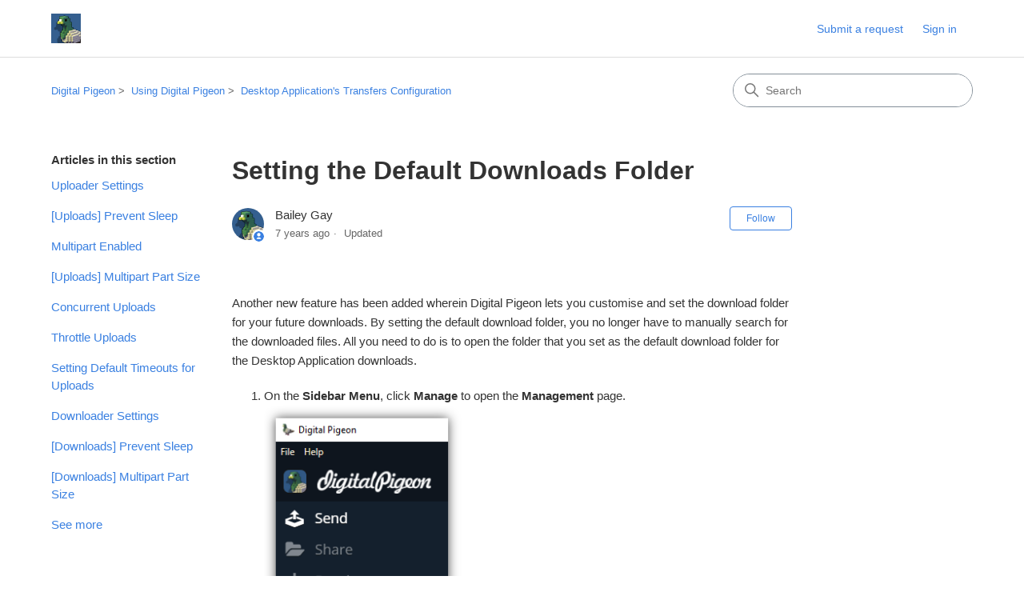

--- FILE ---
content_type: text/html; charset=utf-8
request_url: https://help.digitalpigeon.com/hc/en-us/articles/360000277956-Setting-the-Default-Downloads-Folder
body_size: 7164
content:
<!DOCTYPE html>
<html dir="ltr" lang="en-US">
<head>
  <meta charset="utf-8" />
  <!-- v26831 -->


  <title>Setting the Default Downloads Folder &ndash; Digital Pigeon</title>

  

  <meta name="description" content="Another new feature has been added wherein Digital Pigeon lets you customise and set the download folder for your future downloads. By..." /><meta property="og:image" content="https://help.digitalpigeon.com/hc/theming_assets/01HZGYGXC3Y9CS09WW5G54MC77" />
<meta property="og:type" content="website" />
<meta property="og:site_name" content="Digital Pigeon" />
<meta property="og:title" content="Setting the Default Downloads Folder" />
<meta property="og:description" content="Another new feature has been added wherein Digital Pigeon lets you customise and set the download folder for your future downloads. By setting the default download folder, you no longer have to man..." />
<meta property="og:url" content="https://help.digitalpigeon.com/hc/en-us/articles/360000277956-Setting-the-Default-Downloads-Folder" />
<link rel="canonical" href="https://help.digitalpigeon.com/hc/en-us/articles/360000277956-Setting-the-Default-Downloads-Folder">
<link rel="alternate" hreflang="en-us" href="https://help.digitalpigeon.com/hc/en-us/articles/360000277956-Setting-the-Default-Downloads-Folder">
<link rel="alternate" hreflang="x-default" href="https://help.digitalpigeon.com/hc/en-us/articles/360000277956-Setting-the-Default-Downloads-Folder">

  <link rel="stylesheet" href="//static.zdassets.com/hc/assets/application-f34d73e002337ab267a13449ad9d7955.css" media="all" id="stylesheet" />
  <link rel="stylesheet" type="text/css" href="/hc/theming_assets/1905521/7500547/style.css?digest=14821784485903">

  <link rel="icon" type="image/x-icon" href="/hc/theming_assets/01HZGYGXHJ9TJQXRGRMFH60BCM">

    

  <meta content="width=device-width, initial-scale=1.0" name="viewport" />
<!-- Make the translated search clear button label available for use in JS -->
<!-- See buildClearSearchButton() in script.js -->
<script type="text/javascript">window.searchClearButtonLabelLocalized = "Clear search";</script>
<script type="text/javascript">
  // Load ES module polyfill only for browsers that don't support ES modules
  if (!(HTMLScriptElement.supports && HTMLScriptElement.supports('importmap'))) {
    document.write('<script async src="/hc/theming_assets/01J4KP9NMNCMBX9KZ0D05TQZMN"><\/script>');
  }
</script>
<script type="importmap">
{
  "imports": {
    "new-request-form": "/hc/theming_assets/01KEEGHJC9ES64XEKZFKZNT0RP",
    "flash-notifications": "/hc/theming_assets/01KEEGHJ5YHGRYWN6G5NV3MW8A",
    "service-catalog": "/hc/theming_assets/01KEEGHJEKKDJM4RV23V8CAZ1Z",
    "approval-requests": "/hc/theming_assets/01KEEGHJBKFKC1XKC1RHNSNWHE",
    "approval-requests-translations": "/hc/theming_assets/01K1WNSB0JMJ7T22KRRZ7HR0G8",
    "new-request-form-translations": "/hc/theming_assets/01K1WNSB0T8BTWTW40AY02BZWS",
    "service-catalog-translations": "/hc/theming_assets/01K1WNSB0K21F95KBYPE5NE9AY",
    "shared": "/hc/theming_assets/01KEEGHJ7KMSQYPM42PBPT9AZJ",
    "ticket-fields": "/hc/theming_assets/01KEEGHJCB0ZCE0KB2C9RYJ3AJ",
    "wysiwyg": "/hc/theming_assets/01KEEGHJCHQAHC5BDPXCGESXJE"
  }
}
</script>
<script type="module">
  import { renderFlashNotifications } from "flash-notifications";

  const settings = {"brand_color":"#3a80e1","brand_text_color":"#ffffff","text_color":"#333333","link_color":"#3a80e1","hover_link_color":"#0F3554","visited_link_color":"#4B61C3","background_color":"#ffffff","heading_font":"-apple-system, BlinkMacSystemFont, 'Segoe UI', Helvetica, Arial, sans-serif","text_font":"-apple-system, BlinkMacSystemFont, 'Segoe UI', Helvetica, Arial, sans-serif","logo":"/hc/theming_assets/01HZGYGXC3Y9CS09WW5G54MC77","show_brand_name":false,"favicon":"/hc/theming_assets/01HZGYGXHJ9TJQXRGRMFH60BCM","homepage_background_image":"/hc/theming_assets/01HZGYGXRFYDDWQBFJ7CRZZNRF","community_background_image":"/hc/theming_assets/01HZGYGZ3GW3XRZH8Q6R27493T","community_image":"/hc/theming_assets/01HZGYGZV83VRG1Z2YMFQKQW5J","instant_search":true,"scoped_kb_search":true,"scoped_community_search":true,"show_recent_activity":true,"show_articles_in_section":true,"show_article_author":true,"show_article_comments":true,"show_follow_article":true,"show_recently_viewed_articles":true,"show_related_articles":true,"show_article_sharing":true,"show_follow_section":true,"show_follow_post":true,"show_post_sharing":true,"show_follow_topic":true,"request_list_beta":false};
  const baseLocale = "en-us";

  renderFlashNotifications(settings, baseLocale);
</script>

  
</head>
<body class="">
  
  
  

  <a class="skip-navigation" tabindex="1" href="#main-content">Skip to main content</a>

<header class="header">
  <div class="logo">
    <a title="Home" href="/hc/en-us">
      <img src="/hc/theming_assets/01HZGYGXC3Y9CS09WW5G54MC77" alt="Digital Pigeon Help Center home page" />
      
    </a>
  </div>

  <div class="nav-wrapper-desktop">
    <nav class="user-nav" id="user-nav" aria-label="User navigation">
      <ul class="user-nav-list">
        <li></li>
        <li></li>
        <li><a class="submit-a-request" href="/hc/en-us/requests/new">Submit a request</a></li>
        
          <li>
            <a class="sign-in" rel="nofollow" data-auth-action="signin" title="Opens a dialog" role="button" href="https://digitalpigeon.zendesk.com/access?brand_id=7500547&amp;return_to=https%3A%2F%2Fhelp.digitalpigeon.com%2Fhc%2Fen-us%2Farticles%2F360000277956-Setting-the-Default-Downloads-Folder">
              Sign in
            </a>
          </li>
        
      </ul>
    </nav>
    
  </div>

  <div class="nav-wrapper-mobile">
    <button class="menu-button-mobile" aria-controls="user-nav-mobile" aria-expanded="false" aria-label="Toggle navigation menu">
      
      <svg xmlns="http://www.w3.org/2000/svg" width="16" height="16" focusable="false" viewBox="0 0 16 16" class="icon-menu">
        <path fill="none" stroke="currentColor" stroke-linecap="round" d="M1.5 3.5h13m-13 4h13m-13 4h13"/>
      </svg>
    </button>
    <nav class="menu-list-mobile" id="user-nav-mobile" aria-expanded="false">
      <ul class="menu-list-mobile-items">
        
          <li class="item">
            <a rel="nofollow" data-auth-action="signin" title="Opens a dialog" role="button" href="https://digitalpigeon.zendesk.com/access?brand_id=7500547&amp;return_to=https%3A%2F%2Fhelp.digitalpigeon.com%2Fhc%2Fen-us%2Farticles%2F360000277956-Setting-the-Default-Downloads-Folder">
              Sign in
            </a>
          </li>
          <li class="nav-divider"></li>
        
        <li class="item"></li>
        <li class="item"><a class="submit-a-request" href="/hc/en-us/requests/new">Submit a request</a></li>
        <li class="item"></li>
        <li class="nav-divider"></li>
        
      </ul>
    </nav>
  </div>

</header>


  <main role="main">
    <div class="container-divider"></div>
<div class="container">
  <div class="sub-nav">
    <nav aria-label="Current location">
  <ol class="breadcrumbs">
    
      <li>
        
          <a href="/hc/en-us">Digital Pigeon</a>
        
      </li>
    
      <li>
        
          <a href="/hc/en-us/categories/333756972836-Using-Digital-Pigeon">Using Digital Pigeon</a>
        
      </li>
    
      <li>
        
          <a href="/hc/en-us/sections/360000033776-Desktop-Application-s-Transfers-Configuration">Desktop Application&#39;s Transfers Configuration</a>
        
      </li>
    
  </ol>
</nav>

    <div class="search-container">
      <svg xmlns="http://www.w3.org/2000/svg" width="12" height="12" focusable="false" viewBox="0 0 12 12" class="search-icon" aria-hidden="true">
        <circle cx="4.5" cy="4.5" r="4" fill="none" stroke="currentColor"/>
        <path stroke="currentColor" stroke-linecap="round" d="M11 11L7.5 7.5"/>
      </svg>
      <form role="search" class="search" data-search="" action="/hc/en-us/search" accept-charset="UTF-8" method="get"><input type="hidden" name="utf8" value="&#x2713;" autocomplete="off" /><input type="hidden" name="category" id="category" value="333756972836" autocomplete="off" />
<input type="search" name="query" id="query" placeholder="Search" aria-label="Search" /></form>
    </div>
  </div>

  <div class="article-container" id="article-container">
    <aside class="article-sidebar" aria-labelledby="section-articles-title">
      
        <div class="collapsible-sidebar">
          <button type="button" class="collapsible-sidebar-toggle" aria-labelledby="section-articles-title" aria-expanded="false">
            <svg xmlns="http://www.w3.org/2000/svg" width="20" height="20" focusable="false" viewBox="0 0 12 12" aria-hidden="true" class="collapsible-sidebar-toggle-icon chevron-icon">
              <path fill="none" stroke="currentColor" stroke-linecap="round" d="M3 4.5l2.6 2.6c.2.2.5.2.7 0L9 4.5"/>
            </svg>
            <svg xmlns="http://www.w3.org/2000/svg" width="20" height="20" focusable="false" viewBox="0 0 12 12" aria-hidden="true" class="collapsible-sidebar-toggle-icon x-icon">
              <path stroke="currentColor" stroke-linecap="round" d="M3 9l6-6m0 6L3 3"/>
            </svg>
          </button>
          <span id="section-articles-title" class="collapsible-sidebar-title sidenav-title">
            Articles in this section
          </span>
          <div class="collapsible-sidebar-body">
            <ul>
              
                <li>
                  <a href="/hc/en-us/articles/360000175275-Uploader-Settings" 
                     class="sidenav-item "
                     >
                       Uploader Settings
                  </a>
                </li>
              
                <li>
                  <a href="/hc/en-us/articles/360000175315--Uploads-Prevent-Sleep" 
                     class="sidenav-item "
                     >
                       [Uploads] Prevent Sleep
                  </a>
                </li>
              
                <li>
                  <a href="/hc/en-us/articles/360000176096-Multipart-Enabled" 
                     class="sidenav-item "
                     >
                       Multipart Enabled
                  </a>
                </li>
              
                <li>
                  <a href="/hc/en-us/articles/360000178675--Uploads-Multipart-Part-Size" 
                     class="sidenav-item "
                     >
                       [Uploads] Multipart Part Size
                  </a>
                </li>
              
                <li>
                  <a href="/hc/en-us/articles/360000178735-Concurrent-Uploads" 
                     class="sidenav-item "
                     >
                       Concurrent Uploads
                  </a>
                </li>
              
                <li>
                  <a href="/hc/en-us/articles/360000179135-Throttle-Uploads" 
                     class="sidenav-item "
                     >
                       Throttle Uploads
                  </a>
                </li>
              
                <li>
                  <a href="/hc/en-us/articles/360000280035-Setting-Default-Timeouts-for-Uploads" 
                     class="sidenav-item "
                     >
                       Setting Default Timeouts for Uploads
                  </a>
                </li>
              
                <li>
                  <a href="/hc/en-us/articles/360000179395-Downloader-Settings" 
                     class="sidenav-item "
                     >
                       Downloader Settings
                  </a>
                </li>
              
                <li>
                  <a href="/hc/en-us/articles/360000180436--Downloads-Prevent-Sleep" 
                     class="sidenav-item "
                     >
                       [Downloads] Prevent Sleep
                  </a>
                </li>
              
                <li>
                  <a href="/hc/en-us/articles/360000180315--Downloads-Multipart-Part-Size" 
                     class="sidenav-item "
                     >
                       [Downloads] Multipart Part Size
                  </a>
                </li>
              
            </ul>
            
              <a href="/hc/en-us/sections/360000033776-Desktop-Application-s-Transfers-Configuration" class="article-sidebar-item">See more</a>
            
          </div>
        </div>
      
    </aside>

    <article id="main-content" class="article">
      <header class="article-header">
        <h1 title="Setting the Default Downloads Folder" class="article-title">
          Setting the Default Downloads Folder
          
        </h1>

        <div class="article-author">
          
            <div class="avatar article-avatar">
              
                <svg xmlns="http://www.w3.org/2000/svg" width="12" height="12" focusable="false" aria-hidden="true" viewBox="0 0 12 12" class="icon-agent" aria-label="User (Bailey Gay) is a team member">
                  <path fill="currentColor" d="M6 0C2.7 0 0 2.7 0 6s2.7 6 6 6 6-2.7 6-6-2.7-6-6-6zm0 2c1.1 0 2 .9 2 2s-.9 2-2 2-2-.9-2-2 .9-2 2-2zm2.3 7H3.7c-.3 0-.4-.3-.3-.5C3.9 7.6 4.9 7 6 7s2.1.6 2.6 1.5c.1.2 0 .5-.3.5z"/>
                </svg>
              
              <img src="https://help.digitalpigeon.com/system/photos/360011596496/digi_logo.png" alt="" class="user-avatar"/>
            </div>
          
          <div class="article-meta">
            
              
                Bailey Gay
              
            

            <div class="meta-group">
              
                <span class="meta-data"><time datetime="2018-06-22T04:41:56Z" title="2018-06-22T04:41:56Z" data-datetime="relative">June 22, 2018 04:41</time></span>
                <span class="meta-data">Updated</span>
              
            </div>
          </div>
        </div>

        
          <div class="article-subscribe"><div data-helper="subscribe" data-json="{&quot;item&quot;:&quot;article&quot;,&quot;url&quot;:&quot;/hc/en-us/articles/360000277956-Setting-the-Default-Downloads-Folder/subscription.json&quot;,&quot;follow_label&quot;:&quot;Follow&quot;,&quot;unfollow_label&quot;:&quot;Unfollow&quot;,&quot;following_label&quot;:&quot;Following&quot;,&quot;can_subscribe&quot;:true,&quot;is_subscribed&quot;:false}"></div></div>
        
      </header>

      <section class="article-info">
        <div class="article-content">
          <div class="article-body"><p>Another new feature has been added wherein Digital Pigeon lets you customise and set the download folder for your future downloads. By setting the default download folder, you no longer have to manually search for the downloaded files. All you need to do is to open the folder that you set as the default download folder for the Desktop Application downloads.</p>
<ol>
<li>On the <strong>Sidebar</strong> <strong>Menu</strong>, click <strong>Manage</strong> to open the <strong>Management</strong> page.<img src="/hc/article_attachments/360000627896/DSTO1FINAL.png" alt="DSTO1FINAL.png" /></li>
<li>Find and click the <strong>Transfers</strong> tab. This opens the <strong>Transfers</strong> tab where you can configure the transfers/downloads configuration.<img src="/hc/article_attachments/360000627916/DSTO3-4FINAL.png" alt="DSTO3-4FINAL.png" /></li>
<li>Locate the <strong>Downloader</strong> <strong>Settings</strong> section and find the <strong>Downloads</strong> <strong>Folder</strong> field.<img src="/hc/article_attachments/360000628795/DDF1FINAL.png" alt="DDF1FINAL.png" /></li>
<li>In the <strong>Downloads</strong> <strong>Folder</strong> field, click the <strong>Folder</strong> icon. This opens the <strong>Select</strong> <strong>Folder</strong> window, find the folder where you want your Digital Pigeon's downloads will be saved.<img src="/hc/article_attachments/360000628835/DDF2-3FINAL.png" alt="DDF2-3FINAL.png" /></li>
<li>After selecting the download folder, click <strong>Select</strong> <strong>Folder</strong>. The download destination path will then appear in the <strong>Downloads Folder</strong> field.<img src="/hc/article_attachments/360000628276/DDF4FINAL.png" alt="DDF4FINAL.png" /></li>
<li>Click <strong>Save</strong> <strong>Settings</strong> to apply the changes.</li>
</ol>
<p> </p>
<p> </p>
<p> </p></div>

          

          
        </div>
      </section>

      <footer>
        <div class="article-footer">
          
            <div class="article-share">
  <ul class="share">
    <li>
      <a href="https://www.facebook.com/share.php?title=Setting+the+Default+Downloads+Folder&u=https%3A%2F%2Fhelp.digitalpigeon.com%2Fhc%2Fen-us%2Farticles%2F360000277956-Setting-the-Default-Downloads-Folder" class="share-facebook" aria-label="Facebook">
        <svg xmlns="http://www.w3.org/2000/svg" width="12" height="12" focusable="false" viewBox="0 0 12 12" aria-label="Share this page on Facebook">
          <path fill="currentColor" d="M6 0a6 6 0 01.813 11.945V7.63h1.552l.244-1.585H6.812v-.867c0-.658.214-1.242.827-1.242h.985V2.55c-.173-.024-.538-.075-1.23-.075-1.444 0-2.29.767-2.29 2.513v1.055H3.618v1.585h1.484v4.304A6.001 6.001 0 016 0z"/>
        </svg>
      </a>
    </li>
    <li>
      <a href="https://twitter.com/share?lang=en&text=Setting+the+Default+Downloads+Folder&url=https%3A%2F%2Fhelp.digitalpigeon.com%2Fhc%2Fen-us%2Farticles%2F360000277956-Setting-the-Default-Downloads-Folder" class="share-twitter" aria-label="X Corp">
        <svg xmlns="http://www.w3.org/2000/svg" width="12" height="12" focusable="false" viewBox="0 0 12 12" aria-label="Share this page on X Corp">
          <path fill="currentColor" d="M.0763914 0 3.60864 0 6.75369 4.49755 10.5303 0 11.6586 0 7.18498 5.11431 12 12 8.46775 12 5.18346 7.30333 1.12825 12 0 12 4.7531 6.6879z"/>
        </svg>
      </a>
    </li>
    <li>
      <a href="https://www.linkedin.com/shareArticle?mini=true&source=Digital+Pigeon&title=Setting+the+Default+Downloads+Folder&url=https%3A%2F%2Fhelp.digitalpigeon.com%2Fhc%2Fen-us%2Farticles%2F360000277956-Setting-the-Default-Downloads-Folder" class="share-linkedin" aria-label="LinkedIn">
        <svg xmlns="http://www.w3.org/2000/svg" width="12" height="12" focusable="false" viewBox="0 0 12 12" aria-label="Share this page on LinkedIn">
          <path fill="currentColor" d="M10.8 0A1.2 1.2 0 0112 1.2v9.6a1.2 1.2 0 01-1.2 1.2H1.2A1.2 1.2 0 010 10.8V1.2A1.2 1.2 0 011.2 0h9.6zM8.09 4.356a1.87 1.87 0 00-1.598.792l-.085.133h-.024v-.783H4.676v5.727h1.778V7.392c0-.747.142-1.47 1.068-1.47.913 0 .925.854.925 1.518v2.785h1.778V7.084l-.005-.325c-.05-1.38-.456-2.403-2.13-2.403zm-4.531.142h-1.78v5.727h1.78V4.498zm-.89-2.846a1.032 1.032 0 100 2.064 1.032 1.032 0 000-2.064z"/>
        </svg>
      </a>
    </li>
  </ul>

</div>
          
          
            
          
        </div>
        
          <div class="article-votes">
            <h2 class="article-votes-question" id="article-votes-label">Was this article helpful?</h2>
            <div class="article-votes-controls" role="group" aria-labelledby="article-votes-label">
              <button type="button" class="button article-vote article-vote-up" data-auth-action="signin" aria-label="This article was helpful" aria-pressed="false">Yes</button>
              <button type="button" class="button article-vote article-vote-down" data-auth-action="signin" aria-label="This article was not helpful" aria-pressed="false">No</button>
            </div>
            <small class="article-votes-count">
              <span class="article-vote-label">0 out of 0 found this helpful</span>
            </small>
          </div>
        

        <div class="article-more-questions">
          Have more questions? <a href="/hc/en-us/requests/new">Submit a request</a>
        </div>
        <div class="article-return-to-top">
          <a href="#article-container">
            Return to top
            <svg xmlns="http://www.w3.org/2000/svg" class="article-return-to-top-icon" width="20" height="20" focusable="false" viewBox="0 0 12 12" aria-hidden="true">
              <path fill="none" stroke="currentColor" stroke-linecap="round" d="M3 4.5l2.6 2.6c.2.2.5.2.7 0L9 4.5"/>
            </svg>
          </a>
        </div>
      </footer>

      <div class="article-relatives">
        
          <div data-recent-articles></div>
        
        
          
  <section class="related-articles">
    
      <h2 class="related-articles-title">Related articles</h2>
    
    <ul>
      
        <li>
          <a href="/hc/en-us/related/click?data=[base64]" rel="nofollow">Downloader Settings</a>
        </li>
      
        <li>
          <a href="/hc/en-us/related/click?data=BAh7CjobZGVzdGluYXRpb25fYXJ0aWNsZV9pZGwrCOx%2FutFTADoYcmVmZXJyZXJfYXJ0aWNsZV9pZGwrCMRNsNFTADoLbG9jYWxlSSIKZW4tdXMGOgZFVDoIdXJsSSJLL2hjL2VuLXVzL2FydGljbGVzLzM2MDAwMDk0NjE1Ni1JbnRyb2R1Y3Rpb24tdG8tdGhlLVphcGllci1JbnRlZ3JhdGlvbgY7CFQ6CXJhbmtpBw%3D%3D--076217f5142892e5b576ecc11e5da6e0095af297" rel="nofollow">Introduction to the Zapier Integration</a>
        </li>
      
        <li>
          <a href="/hc/en-us/related/click?data=[base64]%3D--ddfca80acad0765a762d13f80e118a8d59b52e68" rel="nofollow">Download All Files</a>
        </li>
      
    </ul>
  </section>


        
      </div>
      
        <div class="article-comments" id="article-comments">
          <section class="comments">
            <header class="comment-overview">
              <h2 class="comment-heading">
                Comments
              </h2>
              <p class="comment-callout">0 comments</p>
              
            </header>

            <ul id="comments" class="comment-list">
              
            </ul>

            

            

            <p class="comment-callout">Please <a data-auth-action="signin" rel="nofollow" href="https://digitalpigeon.zendesk.com/access?brand_id=7500547&amp;return_to=https%3A%2F%2Fhelp.digitalpigeon.com%2Fhc%2Fen-us%2Farticles%2F360000277956-Setting-the-Default-Downloads-Folder">sign in</a> to leave a comment.</p>
          </section>
        </div>
      
    </article>
  </div>
</div>

  </main>

  <footer class="footer">
  <div class="footer-inner">
    <a title="Home" href="/hc/en-us">Digital Pigeon</a>

    <div class="footer-language-selector">
      
    </div>
  </div>
</footer>


    <div class="powered-by-zendesk">
  <svg xmlns="http://www.w3.org/2000/svg" width="26" height="26" focusable="false" viewBox="0 0 26 26">
    <path d="M12 8.2v14.5H0zM12 3c0 3.3-2.7 6-6 6S0 6.3 0 3h12zm2 19.7c0-3.3 2.7-6 6-6s6 2.7 6 6H14zm0-5.2V3h12z"/>
  </svg>

  <a href="https://www.zendesk.com/service/help-center/?utm_source=helpcenter&utm_medium=poweredbyzendesk&utm_campaign=text&utm_content=Digital+Pigeon" target="_blank" rel="nofollow">Powered by Zendesk</a>
</div>


  <!-- / -->

  
  <script src="//static.zdassets.com/hc/assets/en-us.f90506476acd6ed8bfc8.js"></script>
  

  <script type="text/javascript">
  /*

    Greetings sourcecode lurker!

    This is for internal Zendesk and legacy usage,
    we don't support or guarantee any of these values
    so please don't build stuff on top of them.

  */

  HelpCenter = {};
  HelpCenter.account = {"subdomain":"digitalpigeon","environment":"production","name":"Digital Pigeon"};
  HelpCenter.user = {"identifier":"da39a3ee5e6b4b0d3255bfef95601890afd80709","email":null,"name":"","role":"anonymous","avatar_url":"https://assets.zendesk.com/hc/assets/default_avatar.png","is_admin":false,"organizations":[],"groups":[]};
  HelpCenter.internal = {"asset_url":"//static.zdassets.com/hc/assets/","web_widget_asset_composer_url":"https://static.zdassets.com/ekr/snippet.js","current_session":{"locale":"en-us","csrf_token":null,"shared_csrf_token":null},"usage_tracking":{"event":"article_viewed","data":"[base64]","url":"https://help.digitalpigeon.com/hc/activity"},"current_record_id":"360000277956","current_record_url":"/hc/en-us/articles/360000277956-Setting-the-Default-Downloads-Folder","current_record_title":"Setting the Default Downloads Folder","current_text_direction":"ltr","current_brand_id":7500547,"current_brand_name":"Digital Pigeon","current_brand_url":"https://digitalpigeon.zendesk.com","current_brand_active":true,"current_path":"/hc/en-us/articles/360000277956-Setting-the-Default-Downloads-Folder","show_autocomplete_breadcrumbs":true,"user_info_changing_enabled":false,"has_user_profiles_enabled":false,"has_end_user_attachments":true,"user_aliases_enabled":false,"has_anonymous_kb_voting":false,"has_multi_language_help_center":false,"show_at_mentions":false,"embeddables_config":{"embeddables_web_widget":false,"embeddables_help_center_auth_enabled":false,"embeddables_connect_ipms":false},"answer_bot_subdomain":"static","gather_plan_state":"not_started","has_article_verification":false,"has_gather":false,"has_ckeditor":true,"has_community_enabled":false,"has_community_badges":false,"has_community_post_content_tagging":false,"has_gather_content_tags":false,"has_guide_content_tags":false,"has_user_segments":false,"has_answer_bot_web_form_enabled":false,"has_garden_modals":false,"theming_cookie_key":"hc-da39a3ee5e6b4b0d3255bfef95601890afd80709-2-preview","is_preview":false,"has_search_settings_in_plan":true,"theming_api_version":4,"theming_settings":{"brand_color":"#3a80e1","brand_text_color":"#ffffff","text_color":"#333333","link_color":"#3a80e1","hover_link_color":"#0F3554","visited_link_color":"#4B61C3","background_color":"#ffffff","heading_font":"-apple-system, BlinkMacSystemFont, 'Segoe UI', Helvetica, Arial, sans-serif","text_font":"-apple-system, BlinkMacSystemFont, 'Segoe UI', Helvetica, Arial, sans-serif","logo":"/hc/theming_assets/01HZGYGXC3Y9CS09WW5G54MC77","show_brand_name":false,"favicon":"/hc/theming_assets/01HZGYGXHJ9TJQXRGRMFH60BCM","homepage_background_image":"/hc/theming_assets/01HZGYGXRFYDDWQBFJ7CRZZNRF","community_background_image":"/hc/theming_assets/01HZGYGZ3GW3XRZH8Q6R27493T","community_image":"/hc/theming_assets/01HZGYGZV83VRG1Z2YMFQKQW5J","instant_search":true,"scoped_kb_search":true,"scoped_community_search":true,"show_recent_activity":true,"show_articles_in_section":true,"show_article_author":true,"show_article_comments":true,"show_follow_article":true,"show_recently_viewed_articles":true,"show_related_articles":true,"show_article_sharing":true,"show_follow_section":true,"show_follow_post":true,"show_post_sharing":true,"show_follow_topic":true,"request_list_beta":false},"has_pci_credit_card_custom_field":false,"help_center_restricted":false,"is_assuming_someone_else":false,"flash_messages":[],"user_photo_editing_enabled":true,"user_preferred_locale":"en-us","base_locale":"en-us","login_url":"https://digitalpigeon.zendesk.com/access?brand_id=7500547\u0026return_to=https%3A%2F%2Fhelp.digitalpigeon.com%2Fhc%2Fen-us%2Farticles%2F360000277956-Setting-the-Default-Downloads-Folder","has_alternate_templates":false,"has_custom_statuses_enabled":true,"has_hc_generative_answers_setting_enabled":true,"has_generative_search_with_zgpt_enabled":false,"has_suggested_initial_questions_enabled":false,"has_guide_service_catalog":false,"has_service_catalog_search_poc":false,"has_service_catalog_itam":false,"has_csat_reverse_2_scale_in_mobile":false,"has_knowledge_navigation":false,"has_unified_navigation":false,"has_csat_bet365_branding":false,"version":"v26831","dev_mode":false};
</script>

  
  
  <script src="//static.zdassets.com/hc/assets/hc_enduser-2a5c7d395cc5df83aeb04ab184a4dcef.js"></script>
  <script type="text/javascript" src="/hc/theming_assets/1905521/7500547/script.js?digest=14821784485903"></script>
  
</body>
</html>